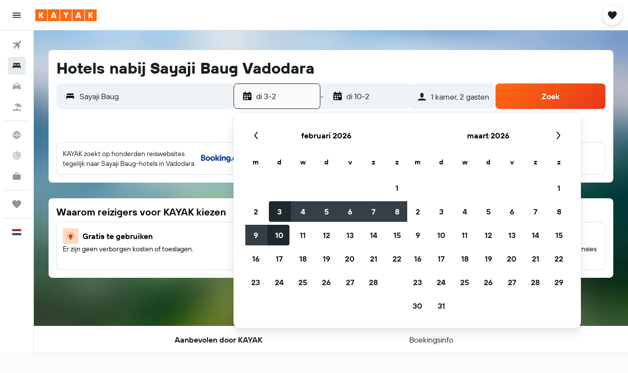

--- FILE ---
content_type: image/svg+xml
request_url: https://www.kayak.nl/res/images/flags-svg/nl.svg
body_size: -220
content:
<svg xmlns="http://www.w3.org/2000/svg"  viewBox="0 0 60 40"><path fill="#21468B" d="M0 20h60v20H0V20z"/><path fill="#AE1C28" d="M0 0h60v20H0V0z"/><path fill="#FFF" d="M0 13.4h60v13.3H0V13.4z"/></svg>